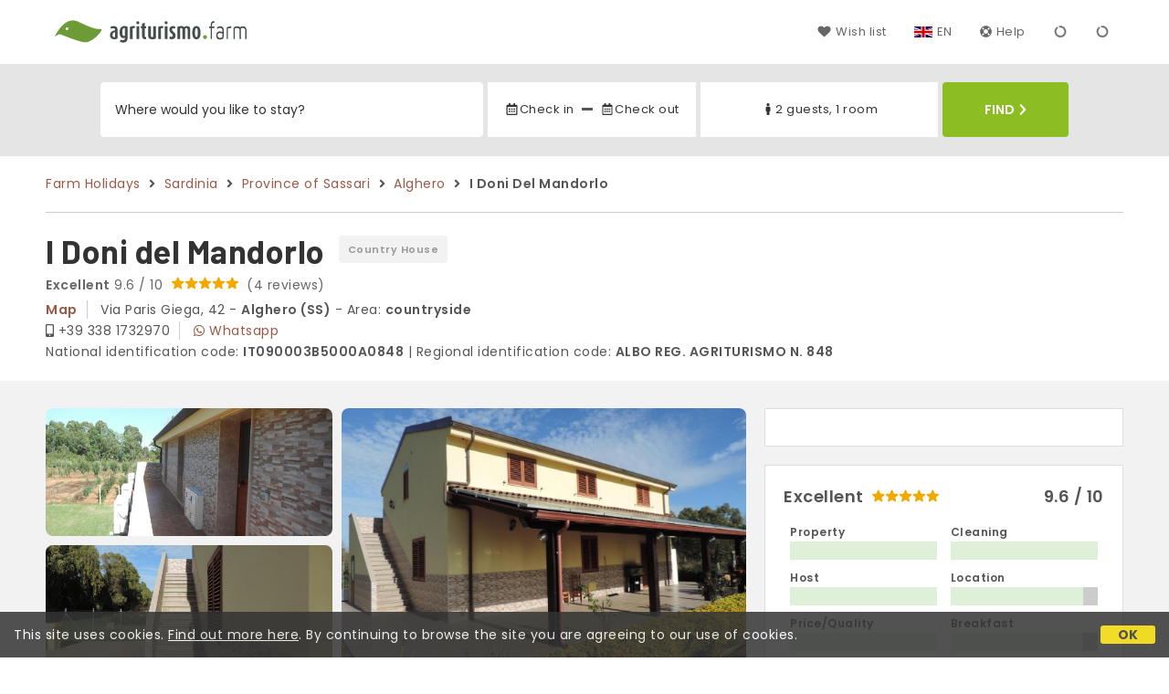

--- FILE ---
content_type: text/html;charset=UTF-8
request_url: https://www.agriturismo.farm/en/farm-holidays/sardinia/i-doni-del-mandorlo-alghero/52371
body_size: 95275
content:


<!doctype html>
<html lang="en"><!-- InstanceBegin template="/Templates/generica-desktop.dwt.cfm" codeOutsideHTMLIsLocked="false" -->

<head>
    <meta charset="windows-1252">
    <meta name="viewport" content="width=device-width, initial-scale=1.0">
    <!-- InstanceBeginEditable name="doctitle" -->
    <title> I Doni Del Mandorlo, Alghero (updated prices for 2025)</title>
    <!-- InstanceEndEditable -->
    
	
    <link rel="alternate" hreflang="it" href="https://www.agriturismo.farm/it/agriturismo/sardegna/i-doni-del-mandorlo-alghero/52371">
    <link rel="alternate" hreflang="en" href="https://www.agriturismo.farm/en/farm-holidays/sardinia/i-doni-del-mandorlo-alghero/52371">
	<link rel="alternate" hreflang="fr" href="https://www.agriturismo.farm/fr/agritourisme/sardaigne/i-doni-del-mandorlo-alghero/52371">
	<link rel="alternate" hreflang="de" href="https://www.agriturismo.farm/de/bauernhofe/sardinien/i-doni-del-mandorlo-alghero/52371">
	<link rel="alternate" hreflang="es" href="https://www.agriturismo.farm/es/agroturismo/cerdena/i-doni-del-mandorlo-alghero/52371">
    
    <link rel="canonical" href="https://www.agriturismo.farm/en/farm-holidays/sardinia/i-doni-del-mandorlo-alghero/52371"> 	

	


    
    
    <link rel="preconnect" href="https://d117yjdt0789wg.cloudfront.net">
    <link rel="preconnect" href="https://fonts.googleapis.com">
    <link rel="preconnect" href="https://www.googletagmanager.com">
    <link rel="preconnect" href="https://connect.facebook.net">

    
    <script>
		
		var jsClass = document.getElementsByTagName('html')[0].className;
		if (jsClass == "") { 
			jsClass = "js"; 
		} else {
			jsClass += " js"; 
		}
		document.getElementsByTagName('html')[0].className = jsClass;
	</script>

    
    <script defer src="https://d117yjdt0789wg.cloudfront.net/CDN2/font-awesome/v5.0.7/js/fontawesome-all.min.js"></script>




    
	
    
            <link href="https://d117yjdt0789wg.cloudfront.net/CDN/grunt/base-desktop.min.css?rfh=bb32929" rel="stylesheet" type="text/css">
        




        
    
	
    <link href="https://d117yjdt0789wg.cloudfront.net/CDN2/global/style.global-v2-override-agit.min.css?rfh=bb32929" rel="stylesheet" type="text/css">


    


    

	<script>
        
        var varlinguaConfig = {
            lingua : "en",
            provenienza : "agit"
        };
    </script>
    
	<script>
        
        var vldConfig = {
            lingua : "en"
        };
    </script>
    
	
    
    
    

    <script>
        
        
        var lgnConfig = {
            idsito : "agit",
            lingua : "en",
            locale : "en_US",
			classeColoreButton : "btn-verde-chiaro",
            initEmail : "",
            cookiePolicyOk : false,
            urlRedirect : "/",
            urlRegister : "/en/register/user",
            linkArGestore : true,				
            fbAppId : "917937991700404",
            appleLoginEnabled : true,
            appleClientId : 'it.studioscivoletto.agit-js',
			appleRedirectURI : "https://www.agriturismo.farm/login",
			appleNonce : "5E643B29-BFAF-6AFB-582668D1EDFFFE21",
			googleLoginEnabled : true,
            googleClientId : '987123741186-0vreoeemjjff8fapl2t2n2e7521glmij.apps.googleusercontent.com'
        };
    </script>    
    
    <script>
		var dpConf = {
			lingua : "en"
		};
	</script>

    
        	<script src="https://d117yjdt0789wg.cloudfront.net/CDN/grunt/base-desktop.min.js?rfh=bb32929"></script>
        
    <script src="https://d117yjdt0789wg.cloudfront.net/CDN/jquery-ui-1.12.1.custom/i18n/datepicker-en-GB.min.js"></script>
    

	
	
		<script>
            $(document).ready(function(){
                cookiePolicy_barra();
            });
        </script>
    

        
        
        

        <script>
            
            
                var utConfig = {
                    lingua : "en",
                    applicationEnvironment : "production",
                    isHttps : true,
                    isMobile : false
                };
            
            
            
            var rrpConfig = {
                
                    
                    idStruttura : 52371,
                    tipoStruttura : "bbit",
                
                
                tipoRrp : "pagina",
                provenienza : "agit",
                isFromApp : false,
                cookieId : "agit321330767453347133en", 
                arGestore : 0, 
                arPm : 0, 
                utmSource : "",
                utmRoomId : 0,
                utmRateId : "",
                refId : "",
                
                
                
                    
                    hasUserLogin : true, 
                    
                    initCerca : {
                        safeCheckIn : "", 
                        safeCheckOut : "", 
                        camere : 1,
                        adulti : 2,
                        bambini : 0,
                        etaBambini : "",
                        animali : 0,
                        numeroPersone : 2,
                        numeroNotti : 1
                    },
                    
                    initFormRichiesta : {
                        autoStart : false,
                        isModal : true
                    },
                
                    initFormCamere : {
                        autoStart : true,
                        isModal : false,
                        fixScrollType : "sidebar",
                        urlAction : "/en/booking/farm-holidays/sardinia/i-doni-del-mandorlo-alghero/52371",
                        testMode : 0,
                        highlightRoom : 0,
                        categoryOptions : "none",
                        arrayInitUnitaCamere : [] 
                    },
                
            };

        </script>

        
        
        

        
                <script src="https://d117yjdt0789wg.cloudfront.net/CDN/grunt/cdn3-utility.min.js?rfh=bb32929"></script>
            
                <script src="https://d117yjdt0789wg.cloudfront.net/CDN/grunt/cdn3-utility-country-info.min.js?rfh=bb32929"></script>
            
            <link href="https://d117yjdt0789wg.cloudfront.net/CDN/grunt/rrp4.min.css?rfh=bb32929" rel="stylesheet" type="text/css">
            <script src="https://d117yjdt0789wg.cloudfront.net/CDN/grunt/rrp4-language-en.min.js?rfh=bb32929"></script>
            <script src="https://d117yjdt0789wg.cloudfront.net/CDN/grunt/rrp4-general.min.js?rfh=bb32929"></script>
            
                
                <link rel="stylesheet" type="text/css" href="https://d117yjdt0789wg.cloudfront.net/CDN/grunt/rrp4-override-agit.min.css?rfh=bb32929">
                
            
            <link rel="stylesheet" href="https://d117yjdt0789wg.cloudfront.net/CDN/jquery.fancybox_v3/jquery.fancybox.min.css?rfh=bb32929" type="text/css" media="screen">
            <script type="text/javascript" src="https://d117yjdt0789wg.cloudfront.net/CDN/jquery.fancybox_v3/jquery.fancybox.min.js?rfh=bb32929"></script>
            <script type="text/javascript">
                
                function initFancyboxCaption() {
                    
                    $(".ssw-ext-slideshow-container > a, .ssw-masonry-item > a.ssw-ext-slideshow-link, .slfoto-ext-slideshow-container > a, .slfoto-masonry-item > a.slfoto-ext-slideshow-link, .rrp-camere-categoria-foto > a, a.js-foto-colazione-link, .rrp-foto-struttura-wl > a").fancybox({
                        caption : function(instance, item) {
                            if (typeof $(this).data('extcaption') !== 'undefined') {
                                return $(this).data('extcaption');
                            } else {
                                return "";
                            }
                        }
                    });
                }
                // ready DOM
                $(document).ready(function() {
                    
                    
                    $(document).on("click", ".rrp-camere-categoria-ico a, a.js-rrp-apri-foto-struttura-wl", function(){
                        
                        $("a[data-fancybox=" + $(this).data('idgruppo') + "]").first().trigger("click");
                        return false;
                    });

                    
                    initFancyboxCaption();

                });
            </script>
        

            
            <script src="https://d117yjdt0789wg.cloudfront.net/CDN2/jquery.center-image-box/CIB.min.js?rfh=bb32929"></script>
                
            
            <script>
                var sswConfig = {
                    arrayListaSlideshow : [{"idDiv":"slideshow_bbit52371","foto":[{"urlThumb":"https://dhqbz5vfue3y3.cloudfront.net/fotobbit/52371/4/z_20240312_023202685_7844175.jpg?rfh=1&amp;size=md","urlThumbXs":"https://dhqbz5vfue3y3.cloudfront.net/fotobbit/52371/4/z_20240312_023202685_7844175.jpg?rfh=1&amp;size=xs","sitowebEsterno":"","width":1200,"id":52371,"height":900,"idcategoria":4,"descrizione":"","url":"https://dhqbz5vfue3y3.cloudfront.net/fotobbit/52371/4/z_20240312_023202685_7844175.jpg?rfh=1","nomefile":"z_20240312_023202685_7844175.jpg"},{"urlThumb":"https://dhqbz5vfue3y3.cloudfront.net/fotobbit/52371/4/z_20240312_023202227_6214137.jpg?rfh=1&amp;size=md","urlThumbXs":"https://dhqbz5vfue3y3.cloudfront.net/fotobbit/52371/4/z_20240312_023202227_6214137.jpg?rfh=1&amp;size=xs","sitowebEsterno":"","width":1200,"id":52371,"height":900,"idcategoria":4,"descrizione":"","url":"https://dhqbz5vfue3y3.cloudfront.net/fotobbit/52371/4/z_20240312_023202227_6214137.jpg?rfh=1","nomefile":"z_20240312_023202227_6214137.jpg"},{"urlThumb":"https://dhqbz5vfue3y3.cloudfront.net/fotobbit/52371/4/z_20240312_023202233_4273390.jpg?rfh=1&amp;size=md","urlThumbXs":"https://dhqbz5vfue3y3.cloudfront.net/fotobbit/52371/4/z_20240312_023202233_4273390.jpg?rfh=1&amp;size=xs","sitowebEsterno":"","width":1200,"id":52371,"height":900,"idcategoria":4,"descrizione":"","url":"https://dhqbz5vfue3y3.cloudfront.net/fotobbit/52371/4/z_20240312_023202233_4273390.jpg?rfh=1","nomefile":"z_20240312_023202233_4273390.jpg"},{"urlThumb":"https://dhqbz5vfue3y3.cloudfront.net/fotobbit/52371/4/z_20240312_023202260_1272697.jpg?rfh=1&amp;size=md","urlThumbXs":"https://dhqbz5vfue3y3.cloudfront.net/fotobbit/52371/4/z_20240312_023202260_1272697.jpg?rfh=1&amp;size=xs","sitowebEsterno":"","width":1200,"id":52371,"height":799,"idcategoria":4,"descrizione":"","url":"https://dhqbz5vfue3y3.cloudfront.net/fotobbit/52371/4/z_20240312_023202260_1272697.jpg?rfh=1","nomefile":"z_20240312_023202260_1272697.jpg"},{"urlThumb":"https://dhqbz5vfue3y3.cloudfront.net/fotobbit/52371/4/z_20240312_023202260_2367056.jpg?rfh=1&amp;size=md","urlThumbXs":"https://dhqbz5vfue3y3.cloudfront.net/fotobbit/52371/4/z_20240312_023202260_2367056.jpg?rfh=1&amp;size=xs","sitowebEsterno":"","width":1200,"id":52371,"height":799,"idcategoria":4,"descrizione":"","url":"https://dhqbz5vfue3y3.cloudfront.net/fotobbit/52371/4/z_20240312_023202260_2367056.jpg?rfh=1","nomefile":"z_20240312_023202260_2367056.jpg"},{"urlThumb":"https://dhqbz5vfue3y3.cloudfront.net/fotobbit/52371/4/z_20240312_023202532_2498720.jpg?rfh=1&amp;size=md","urlThumbXs":"https://dhqbz5vfue3y3.cloudfront.net/fotobbit/52371/4/z_20240312_023202532_2498720.jpg?rfh=1&amp;size=xs","sitowebEsterno":"","width":1200,"id":52371,"height":799,"idcategoria":4,"descrizione":"","url":"https://dhqbz5vfue3y3.cloudfront.net/fotobbit/52371/4/z_20240312_023202532_2498720.jpg?rfh=1","nomefile":"z_20240312_023202532_2498720.jpg"},{"urlThumb":"https://dhqbz5vfue3y3.cloudfront.net/fotobbit/52371/4/z_20240312_023201912_7563412.jpg?rfh=1&amp;size=md","urlThumbXs":"https://dhqbz5vfue3y3.cloudfront.net/fotobbit/52371/4/z_20240312_023201912_7563412.jpg?rfh=1&amp;size=xs","sitowebEsterno":"","width":1200,"id":52371,"height":900,"idcategoria":4,"descrizione":"","url":"https://dhqbz5vfue3y3.cloudfront.net/fotobbit/52371/4/z_20240312_023201912_7563412.jpg?rfh=1","nomefile":"z_20240312_023201912_7563412.jpg"},{"urlThumb":"https://dhqbz5vfue3y3.cloudfront.net/fotobbit/52371/4/z_20240312_023202713_6734784.jpg?rfh=1&amp;size=md","urlThumbXs":"https://dhqbz5vfue3y3.cloudfront.net/fotobbit/52371/4/z_20240312_023202713_6734784.jpg?rfh=1&amp;size=xs","sitowebEsterno":"","width":1200,"id":52371,"height":799,"idcategoria":4,"descrizione":"","url":"https://dhqbz5vfue3y3.cloudfront.net/fotobbit/52371/4/z_20240312_023202713_6734784.jpg?rfh=1","nomefile":"z_20240312_023202713_6734784.jpg"},{"urlThumb":"https://dhqbz5vfue3y3.cloudfront.net/fotobbit/52371/4/z_20240312_023202717_4637197.jpg?rfh=1&amp;size=md","urlThumbXs":"https://dhqbz5vfue3y3.cloudfront.net/fotobbit/52371/4/z_20240312_023202717_4637197.jpg?rfh=1&amp;size=xs","sitowebEsterno":"","width":1200,"id":52371,"height":799,"idcategoria":4,"descrizione":"","url":"https://dhqbz5vfue3y3.cloudfront.net/fotobbit/52371/4/z_20240312_023202717_4637197.jpg?rfh=1","nomefile":"z_20240312_023202717_4637197.jpg"},{"urlThumb":"https://dhqbz5vfue3y3.cloudfront.net/fotobbit/52371/4/z_20240312_023202725_4920357.jpg?rfh=1&amp;size=md","urlThumbXs":"https://dhqbz5vfue3y3.cloudfront.net/fotobbit/52371/4/z_20240312_023202725_4920357.jpg?rfh=1&amp;size=xs","sitowebEsterno":"","width":1200,"id":52371,"height":799,"idcategoria":4,"descrizione":"","url":"https://dhqbz5vfue3y3.cloudfront.net/fotobbit/52371/4/z_20240312_023202725_4920357.jpg?rfh=1","nomefile":"z_20240312_023202725_4920357.jpg"},{"urlThumb":"https://dhqbz5vfue3y3.cloudfront.net/fotobbit/52371/4/z_20240312_023202786_7428757.jpg?rfh=1&amp;size=md","urlThumbXs":"https://dhqbz5vfue3y3.cloudfront.net/fotobbit/52371/4/z_20240312_023202786_7428757.jpg?rfh=1&amp;size=xs","sitowebEsterno":"","width":1200,"id":52371,"height":799,"idcategoria":4,"descrizione":"","url":"https://dhqbz5vfue3y3.cloudfront.net/fotobbit/52371/4/z_20240312_023202786_7428757.jpg?rfh=1","nomefile":"z_20240312_023202786_7428757.jpg"},{"urlThumb":"https://dhqbz5vfue3y3.cloudfront.net/fotobbit/52371/4/z_20240312_023202814_1062568.jpg?rfh=1&amp;size=md","urlThumbXs":"https://dhqbz5vfue3y3.cloudfront.net/fotobbit/52371/4/z_20240312_023202814_1062568.jpg?rfh=1&amp;size=xs","sitowebEsterno":"","width":1200,"id":52371,"height":900,"idcategoria":4,"descrizione":"","url":"https://dhqbz5vfue3y3.cloudfront.net/fotobbit/52371/4/z_20240312_023202814_1062568.jpg?rfh=1","nomefile":"z_20240312_023202814_1062568.jpg"},{"urlThumb":"https://dhqbz5vfue3y3.cloudfront.net/fotobbit/52371/4/z_20240312_023202842_1725140.jpg?rfh=1&amp;size=md","urlThumbXs":"https://dhqbz5vfue3y3.cloudfront.net/fotobbit/52371/4/z_20240312_023202842_1725140.jpg?rfh=1&amp;size=xs","sitowebEsterno":"","width":1200,"id":52371,"height":799,"idcategoria":4,"descrizione":"","url":"https://dhqbz5vfue3y3.cloudfront.net/fotobbit/52371/4/z_20240312_023202842_1725140.jpg?rfh=1","nomefile":"z_20240312_023202842_1725140.jpg"},{"urlThumb":"https://dhqbz5vfue3y3.cloudfront.net/fotobbit/52371/4/z_20240312_023202916_0114415.jpg?rfh=1&amp;size=md","urlThumbXs":"https://dhqbz5vfue3y3.cloudfront.net/fotobbit/52371/4/z_20240312_023202916_0114415.jpg?rfh=1&amp;size=xs","sitowebEsterno":"","width":1200,"id":52371,"height":799,"idcategoria":4,"descrizione":"","url":"https://dhqbz5vfue3y3.cloudfront.net/fotobbit/52371/4/z_20240312_023202916_0114415.jpg?rfh=1","nomefile":"z_20240312_023202916_0114415.jpg"},{"urlThumb":"https://dhqbz5vfue3y3.cloudfront.net/fotobbit/52371/4/z_20240312_023202988_9277611.jpg?rfh=1&amp;size=md","urlThumbXs":"https://dhqbz5vfue3y3.cloudfront.net/fotobbit/52371/4/z_20240312_023202988_9277611.jpg?rfh=1&amp;size=xs","sitowebEsterno":"","width":1200,"id":52371,"height":799,"idcategoria":4,"descrizione":"","url":"https://dhqbz5vfue3y3.cloudfront.net/fotobbit/52371/4/z_20240312_023202988_9277611.jpg?rfh=1","nomefile":"z_20240312_023202988_9277611.jpg"},{"urlThumb":"https://dhqbz5vfue3y3.cloudfront.net/fotobbit/52371/4/z_20240312_023203134_9707346.jpg?rfh=1&amp;size=md","urlThumbXs":"https://dhqbz5vfue3y3.cloudfront.net/fotobbit/52371/4/z_20240312_023203134_9707346.jpg?rfh=1&amp;size=xs","sitowebEsterno":"","width":1200,"id":52371,"height":799,"idcategoria":4,"descrizione":"","url":"https://dhqbz5vfue3y3.cloudfront.net/fotobbit/52371/4/z_20240312_023203134_9707346.jpg?rfh=1","nomefile":"z_20240312_023203134_9707346.jpg"},{"urlThumb":"https://dhqbz5vfue3y3.cloudfront.net/fotobbit/52371/4/z_20240312_023203183_2898340.jpg?rfh=1&amp;size=md","urlThumbXs":"https://dhqbz5vfue3y3.cloudfront.net/fotobbit/52371/4/z_20240312_023203183_2898340.jpg?rfh=1&amp;size=xs","sitowebEsterno":"","width":1200,"id":52371,"height":799,"idcategoria":4,"descrizione":"","url":"https://dhqbz5vfue3y3.cloudfront.net/fotobbit/52371/4/z_20240312_023203183_2898340.jpg?rfh=1","nomefile":"z_20240312_023203183_2898340.jpg"},{"urlThumb":"https://dhqbz5vfue3y3.cloudfront.net/fotobbit/52371/4/z_20240312_023203228_5332805.jpg?rfh=1&amp;size=md","urlThumbXs":"https://dhqbz5vfue3y3.cloudfront.net/fotobbit/52371/4/z_20240312_023203228_5332805.jpg?rfh=1&amp;size=xs","sitowebEsterno":"","width":1200,"id":52371,"height":799,"idcategoria":4,"descrizione":"","url":"https://dhqbz5vfue3y3.cloudfront.net/fotobbit/52371/4/z_20240312_023203228_5332805.jpg?rfh=1","nomefile":"z_20240312_023203228_5332805.jpg"},{"urlThumb":"https://dhqbz5vfue3y3.cloudfront.net/fotobbit/52371/4/z_20240312_023203286_7688302.jpg?rfh=1&amp;size=md","urlThumbXs":"https://dhqbz5vfue3y3.cloudfront.net/fotobbit/52371/4/z_20240312_023203286_7688302.jpg?rfh=1&amp;size=xs","sitowebEsterno":"","width":1200,"id":52371,"height":799,"idcategoria":4,"descrizione":"","url":"https://dhqbz5vfue3y3.cloudfront.net/fotobbit/52371/4/z_20240312_023203286_7688302.jpg?rfh=1","nomefile":"z_20240312_023203286_7688302.jpg"},{"urlThumb":"https://dhqbz5vfue3y3.cloudfront.net/fotobbit/52371/4/z_20240312_02320339_5746454.jpg?rfh=1&amp;size=md","urlThumbXs":"https://dhqbz5vfue3y3.cloudfront.net/fotobbit/52371/4/z_20240312_02320339_5746454.jpg?rfh=1&amp;size=xs","sitowebEsterno":"","width":1200,"id":52371,"height":900,"idcategoria":4,"descrizione":"","url":"https://dhqbz5vfue3y3.cloudfront.net/fotobbit/52371/4/z_20240312_02320339_5746454.jpg?rfh=1","nomefile":"z_20240312_02320339_5746454.jpg"},{"urlThumb":"https://dhqbz5vfue3y3.cloudfront.net/fotobbit/52371/4/z_20240312_023203423_5245307.jpg?rfh=1&amp;size=md","urlThumbXs":"https://dhqbz5vfue3y3.cloudfront.net/fotobbit/52371/4/z_20240312_023203423_5245307.jpg?rfh=1&amp;size=xs","sitowebEsterno":"","width":900,"id":52371,"height":1200,"idcategoria":4,"descrizione":"","url":"https://dhqbz5vfue3y3.cloudfront.net/fotobbit/52371/4/z_20240312_023203423_5245307.jpg?rfh=1","nomefile":"z_20240312_023203423_5245307.jpg"},{"urlThumb":"https://dhqbz5vfue3y3.cloudfront.net/fotobbit/52371/4/z_20240312_023203428_1659047.jpg?rfh=1&amp;size=md","urlThumbXs":"https://dhqbz5vfue3y3.cloudfront.net/fotobbit/52371/4/z_20240312_023203428_1659047.jpg?rfh=1&amp;size=xs","sitowebEsterno":"","width":900,"id":52371,"height":1200,"idcategoria":4,"descrizione":"","url":"https://dhqbz5vfue3y3.cloudfront.net/fotobbit/52371/4/z_20240312_023203428_1659047.jpg?rfh=1","nomefile":"z_20240312_023203428_1659047.jpg"},{"urlThumb":"https://dhqbz5vfue3y3.cloudfront.net/fotobbit/52371/4/z_20240312_02320388_4949897.jpg?rfh=1&amp;size=md","urlThumbXs":"https://dhqbz5vfue3y3.cloudfront.net/fotobbit/52371/4/z_20240312_02320388_4949897.jpg?rfh=1&amp;size=xs","sitowebEsterno":"","width":1200,"id":52371,"height":900,"idcategoria":4,"descrizione":"","url":"https://dhqbz5vfue3y3.cloudfront.net/fotobbit/52371/4/z_20240312_02320388_4949897.jpg?rfh=1","nomefile":"z_20240312_02320388_4949897.jpg"}]}],
                    lingua : "en",
                    fontAwesomeVersion : 5
                };
            </script>

            
            <script src="https://d117yjdt0789wg.cloudfront.net/CDN/masonry/masonry.pkgd.min.js?rfh=bb32929"></script>
            
            <script src="https://d117yjdt0789wg.cloudfront.net/CDN2/jquery.slideshow/slideshow_v4.min.js?rfh=bb32929"></script>
            <link rel="stylesheet" href="https://d117yjdt0789wg.cloudfront.net/CDN2/jquery.slideshow/slideshow_v4.min.css?rfh=bb32929" type="text/css">

            

                    
                    <script>
                        $(document).ready(function(){	
                            sswInit({
                                crop : false,
                                navigation : "thumb-anim",
                                showCounter : true
                            });
                        });
                    </script>    
                    
                

			
			<script src="https://d117yjdt0789wg.cloudfront.net/CDN2/jquery.schede/schede_v2.min.js?rfh=bb32929"></script>
	        <link type="text/css" rel="stylesheet" href="https://d117yjdt0789wg.cloudfront.net/CDN2/jquery.schede/schede_v2.min.css?rfh=bb32929">
            
			
            
                <link href="https://d117yjdt0789wg.cloudfront.net/CDN/jquery.testo_espandibile/testo_espandibile.min.css" rel="stylesheet">
                <script src="https://d117yjdt0789wg.cloudfront.net/CDN/jquery.testo_espandibile/testo_espandibile.min.js"></script>
            
                <!-- Global site tag (gtag.js) - Google Analytics -->
                <script async src="https://www.googletagmanager.com/gtag/js?id=G-R3CH0471YX"></script>
                <script>
                    window.dataLayer = window.dataLayer || [];
                    function gtag(){dataLayer.push(arguments);}
                    gtag('js', new Date());
                    
                    
                    gtag('config', 'G-R3CH0471YX');
                    
                    
                        
                        gtag('config', 'AW-1071428987');
                    

                </script>
            
	
    <link rel="shortcut icon" href="https://www.agriturismo.farm/favicon.ico">
    <!-- InstanceBeginEditable name="head" -->
    
<script type="application/ld+json">{"@context":"http://schema.org","@type":"LodgingBusiness","name":"I Doni del Mandorlo","url":"https://www.agriturismo.farm/en/farm-holidays/sardinia/i-doni-del-mandorlo-alghero/52371","image":["https://dhqbz5vfue3y3.cloudfront.net/fotobbit/52371/4/z_20240312_023202685_7844175.jpg?rfh=1","https://dhqbz5vfue3y3.cloudfront.net/fotobbit/52371/4/z_20240312_023202227_6214137.jpg?rfh=1","https://dhqbz5vfue3y3.cloudfront.net/fotobbit/52371/4/z_20240312_023202233_4273390.jpg?rfh=1","https://dhqbz5vfue3y3.cloudfront.net/fotobbit/52371/4/z_20240312_023202260_1272697.jpg?rfh=1","https://dhqbz5vfue3y3.cloudfront.net/fotobbit/52371/4/z_20240312_023202260_2367056.jpg?rfh=1","https://dhqbz5vfue3y3.cloudfront.net/fotobbit/52371/4/z_20240312_023202532_2498720.jpg?rfh=1","https://dhqbz5vfue3y3.cloudfront.net/fotobbit/52371/4/z_20240312_023201912_7563412.jpg?rfh=1","https://dhqbz5vfue3y3.cloudfront.net/fotobbit/52371/4/z_20240312_023202713_6734784.jpg?rfh=1","https://dhqbz5vfue3y3.cloudfront.net/fotobbit/52371/4/z_20240312_023202717_4637197.jpg?rfh=1","https://dhqbz5vfue3y3.cloudfront.net/fotobbit/52371/4/z_20240312_023202725_4920357.jpg?rfh=1","https://dhqbz5vfue3y3.cloudfront.net/fotobbit/52371/4/z_20240312_023202786_7428757.jpg?rfh=1","https://dhqbz5vfue3y3.cloudfront.net/fotobbit/52371/4/z_20240312_023202814_1062568.jpg?rfh=1","https://dhqbz5vfue3y3.cloudfront.net/fotobbit/52371/4/z_20240312_023202842_1725140.jpg?rfh=1","https://dhqbz5vfue3y3.cloudfront.net/fotobbit/52371/4/z_20240312_023202916_0114415.jpg?rfh=1","https://dhqbz5vfue3y3.cloudfront.net/fotobbit/52371/4/z_20240312_023202988_9277611.jpg?rfh=1","https://dhqbz5vfue3y3.cloudfront.net/fotobbit/52371/4/z_20240312_023203134_9707346.jpg?rfh=1","https://dhqbz5vfue3y3.cloudfront.net/fotobbit/52371/4/z_20240312_023203183_2898340.jpg?rfh=1","https://dhqbz5vfue3y3.cloudfront.net/fotobbit/52371/4/z_20240312_023203228_5332805.jpg?rfh=1","https://dhqbz5vfue3y3.cloudfront.net/fotobbit/52371/4/z_20240312_023203286_7688302.jpg?rfh=1","https://dhqbz5vfue3y3.cloudfront.net/fotobbit/52371/4/z_20240312_02320339_5746454.jpg?rfh=1","https://dhqbz5vfue3y3.cloudfront.net/fotobbit/52371/4/z_20240312_023203423_5245307.jpg?rfh=1","https://dhqbz5vfue3y3.cloudfront.net/fotobbit/52371/4/z_20240312_023203428_1659047.jpg?rfh=1","https://dhqbz5vfue3y3.cloudfront.net/fotobbit/52371/4/z_20240312_02320388_4949897.jpg?rfh=1"],"description":"Nestled among the countryside surrounding Alghero, just a few kilometers from the most beautiful beaches in northwestern Sardinia, I Doni del Mandorlo offers a genuine and relaxing experience, where time seems to move at a gentler pace. The aroma of freshly picked fruits, homemade jams, and traditio...","aggregateRating":{"@type":"AggregateRating","reviewCount":4,"ratingValue":9.6,"bestRating":10},"address":{"@type":"PostalAddress","addressLocality":"Via Paris Giega, 42","postalCode":"07041","streetAddress":"Via Paris Giega, 42, 07041 Alghero, Italy","addressRegion":"Sardinia","addressCountry":"IT"},"telephone":"+393381732970","geo":{"@type":"GeoCoordinates","latitude":"40.6247182851141560","longitude":"8.3164958071975814"}}</script>

<script type="application/ld+json">{"@context":"https://schema.org","itemListElement":[{"position":1,"item":"https://www.agriturismo.farm/en","@type":"ListItem","name":"Farm Holidays"},{"position":2,"item":"https://www.agriturismo.farm/en/region/sardinia","@type":"ListItem","name":"Sardinia"},{"position":3,"item":"https://www.agriturismo.farm/en/province/sassari","@type":"ListItem","name":"Province of Sassari"},{"position":4,"item":"https://www.agriturismo.farm/en/alghero","@type":"ListItem","name":"Alghero"},{"position":5,"@type":"ListItem","name":"I Doni del Mandorlo"}],"@type":"BreadcrumbList"}</script>

    <!-- InstanceEndEditable -->
</head>

<body>

    
		
        <div class="wrapper-base wrapper-lg">
            <div class="testata">
            
                
                <a href="/en/" class="testata-logo"> <img src="[data-uri]" alt="agriturismo.farm"></a>
            
                
                <ul class="testata-menu">
	                
						
                        <li>
                            <a href="/en/wishlist"><i class="fas fa-heart ico-margin-dx"></i>Wish list</a>
                        </li>
					
                    
                    <li class="lingua">
                        <a href="#barra-lingua" class="linkMosNasSMenu bn_en">EN</a>
                        
<div id="barra-lingua" class="smenu linkMosNasSMenu_target">

	<div class="smenu-freccina"></div>

	
    <a href="https://www.agriturismo.farm/it/agriturismo/sardegna/i-doni-del-mandorlo-alghero/52371" class="bn_it">Italiano</a> 

    
    <a href="https://www.agriturismo.farm/en/farm-holidays/sardinia/i-doni-del-mandorlo-alghero/52371" class="bn_en">English</a>
    
    
    <a href="https://www.agriturismo.farm/fr/agritourisme/sardaigne/i-doni-del-mandorlo-alghero/52371" class="bn_fr">Fran&ccedil;ais</a>
    
    
    <a href="https://www.agriturismo.farm/de/bauernhofe/sardinien/i-doni-del-mandorlo-alghero/52371" class="bn_de">Deutsch</a>
    
    
    <a href="https://www.agriturismo.farm/es/agroturismo/cerdena/i-doni-del-mandorlo-alghero/52371" class="bn_es smenu-ultimo">Espa&ntilde;ol</a>

</div>
 
                    </li>
                    
                    <li><a href="/en/faq"><i class="fas fa-life-ring ico-margin-dx"></i>Help</a> </li>
                    
                    <li><div class="lgn-box-login" data-boxtype="menutoponlylogin"><i class="fas fa-circle-notch fa-spin fa-fw"></i></div></li>
                    <li class="lgn-hide-on-login-block"><div class="lgn-box-login" data-boxtype="linkregister"><i class="fas fa-circle-notch fa-spin fa-fw"></i></div></li>
                    
                    
                </ul>
            
            </div>
        </div>
	
    
        <div class="fascia-base fascia-sm fascia-grigia-rilievo">
            <div class="wrapper-base wrapper-md">
                


<form autocomplete="off" action="/cerca.cfm" class="frm-cerca js-fc-form-cerca">
    
    <div class="frm-cerca-localita">
        
        <input name="q" type="text" class="input-base input-100 input-lg" data-historysearch="0" placeholder="Where would you like to stay?">
        
        <div class="js-fc-autocomplete-loading"></div>
    </div>

    
	<div class="frm-cerca-checkin-checkout">
    	
        
        <div class="frm-cerca-checkin-checkout-container">
        	
			
            <div class="frm-cerca-container-sx js-fc-datepicker-container-checkin">
				<a href="#" class="js-fc-datepicker-link-checkin js-dp-open-link" data-idinput="dpcheckincerca" data-idotherlink="dpcheckoutcercalink" id="dpcheckincercalink">...</a>
                
                <input class="js-dp-open" type="hidden" name="checkin" value=""
                	id="dpcheckincerca"
                    data-selectday="" 
                    data-showmonth=""
                    data-mindate="2025-12-05"
                    data-maxdate="2027-12-05"
                    data-dptype="checkin"
                    data-idotherinput="dpcheckoutcerca"
                    data-showrange="true"
                    data-fixedcheckout="true"
                    placeholder="Check-in"
                    >                
            </div>
			
			
            <div class="frm-cerca-container-center"><i class="fas fa-minus"></i></div>
			
			
            <div class="frm-cerca-container-dx js-fc-datepicker-container-checkout">
            	<a href="#" class="js-fc-datepicker-link-checkout js-dp-open-link" data-idinput="dpcheckoutcerca" data-idotherlink="dpcheckincercalink" id="dpcheckoutcercalink">...</a>
                
                <input class="js-dp-open" type="hidden" name="checkout" value=""
                	id="dpcheckoutcerca"
                    data-selectday="" 
                    data-showmonth=""
                    data-dptype="checkout"
                    data-idotherinput="dpcheckincerca"
                    placeholder="Check-out"
                    >
            </div>
            
            
	        <div class="frm-cerca-cancella-date js-fc-cancella-date"><a href="#"><i class="fas fa-times fa-fw"></i><span>cancels dates</span></a></div>

		</div>
        
    </div>
    
    
    <div class="frm-cerca-persone-camere">
    	<div class="frm-cerca-persone-camere-container js-fc-persone-camere-container">
        	<a href="#" class="js-fc-persone-camere-link">...</a>
            <div class="frm-cerca-freccia"><i class="fas fa-arrow-up"></i></div>
            <div class="frm-cerca-freccia-alt"><i class="fas fa-arrow-down"></i></div>
            
            <input type="hidden" name="numberpeople" value="2">
            <input type="hidden" name="numberrooms" value="1">
            <div class="box-scegli-persone-camere">
               
            </div>
		</div>
    </div>

    
    <input type="hidden" value="en" name="locale">

            
    

    
    <div class="frm-cerca-btn">
    	<button type="submit" name="Submit" class="btn-base btn-verde-chiaro btn-block btn-cerca-lg text-uppercase">
        	Find<i class="fas fa-chevron-right ico-margin-sx"></i>
		</button>
    </div>
    
    <div class="separatore"></div>
       
</form>

            </div>
        </div> 

    

    <!-- InstanceBeginEditable name="contenuto" -->

    <div class="wrapper-base wrapper-lg">
        <div class="briciole">
            <a href="/en">Farm Holidays</a>
        
            
                
                 <i class="fas fa-angle-right ico-margin-sx ico-margin-dx"></i> <a href="/en/region/sardinia">Sardinia</a>
                 <i class="fas fa-angle-right ico-margin-sx ico-margin-dx"></i> <a href="/en/province/sassari">Province of Sassari</a>
                 <i class="fas fa-angle-right ico-margin-sx ico-margin-dx"></i> <a href="/en/alghero">Alghero</a>
                
                 <i class="fas fa-angle-right ico-margin-sx ico-margin-dx"></i> <strong> I Doni Del Mandorlo</strong>
                
            
        </div>
	</div>

    
    <div class="fascia-base fascia-sm fascia-bianca">	
        <div class="wrapper-base wrapper-lg">
            
            
            <div class="colonna-base colonna-80">
        
		<div class="ss-titolo">
			
            <h1>
            I Doni del Mandorlo 
            </h1>
            
            <div class="ss-tipologia">Country House</div>    
            <div class="separatore"></div>
        </div>     
    
                    <div class="ss-media-recensioni">
                        <a href="/en/farm-holidays/sardinia/i-doni-del-mandorlo-alghero/52371#recensioni">
                            
                                <strong>Excellent</strong>
                            9.6  / 10 
                            <img src="/img/rec_stelle_5.svg" alt=""> (4 reviews)
                        </a>
                    </div>
                
            
                <div class="ss-contatti">
                    
                    
                    <div class="ss-mappa-link text-capitalize">
                        <strong>
                            
                            <a href="https://www.google.com/maps/search/?api=1&query=I+Doni+del+Mandorlo+Alghero" target="_blank">map</a>
                        </strong>
                    </div>
                    
                    
                    <div class="ss-indirizzo">Via Paris Giega, 42 - 
        
        <strong>Alghero (SS)</strong>
        
            - Area:
			<strong>
			countryside 
            </strong>
        </div>
                    
                </div>

                
                    <div class="ss-contatti row-space-top-xxxs">
                        
                        
                                    <div class="ss-tel-numero">       
                                        <i class="fas fa-mobile-alt ico-margin-dx"></i>+39 <span class="human-number" data-num="338 1732970267"></span>
                                    </div>
                                

                            <div class="ss-tel-numero">       
                                <a href="https://wa.me/393381732970?text=Messaggio%20a%20I%20Doni%20del%20Mandorlo%20%2D%20Alghero%20http%3A%2F%2Fbeb%2Eit%2Fp%2Ecfm%3Fs%3D14%2D52371%0D%0A" class="js-click-whatsapp" data-ip="200.225.162.171" data-idstruttura="52371" data-idregione="14" data-lingua="en" data-telnumero="" data-provenienza="pagina" target="_blank"><i class="fab fa-whatsapp ico-margin-dx"></i>Whatsapp</a>
                            </div>
                        
                    </div>

                
                    <div class="ss-contatti row-space-top-xxxs">
                        <div>
                            National identification code: <strong>IT090003B5000A0848</strong>                    
                            
                                    | 
                                Regional identification code: <strong>ALBO REG. AGRITURISMO N. 848</strong>                            
                            
                        </div>
                    </div>
                
            </div>
            <div class="colonna-base colonna-20">
                
                <div class="preferiti-action preferiti-action-scheda text-right text-uppercase" data-idstruttura="52371" data-idregione="14" data-lingua="en"></div>
            </div>
            <div class="separatore"></div>
		
        </div>
    </div>
    
    
    <div class="fascia-base fascia-md-lg fascia-grigia">	
        <div class="wrapper-base wrapper-lg">
        
            <div class="colonna-layout-pagina-sx">
                
                
                <div class="row-space-bottom-md">
                    <div id="slideshow_bbit52371"></div>
                </div>
                
                
                
        <div class="info-piace-perche row-space-bottom-lg">
            <div class="row-space-bottom-md">Guests in this venue liked:</div>
            
                <ul>
                
                    <li><i class="fas fa-check-circle fa-fw ico-margin-dx"></i>cheap</li>
                    
                
                    <li><i class="fas fa-check-circle fa-fw ico-margin-dx"></i>near the airport</li>
                    
                
                    <li><i class="fas fa-check-circle fa-fw ico-margin-dx"></i>abundant breakfast</li>
                    
                
                    <li><i class="fas fa-check-circle fa-fw ico-margin-dx"></i>charming property</li>
                    
                
                    <li><i class="fas fa-check-circle fa-fw ico-margin-dx"></i>spectacular view</li>
                    
                
                </ul>
                <div class="separatore"></div>
        </div>
    

                    
    <div class="schede-container">

        <div class="scheda-menu">
            <a href="#schedaCaratteristiche" class="scheda-link scheda-link-attiva">Features</a>
            <a href="#schedaCaratteristicheComplete" class="scheda-link">All Features</a>
        </div>            
        
        <div class="scheda-content scheda-content-attiva" id="schedaCaratteristiche">
            
        <div class="info-caratteristiche">
            <ul>
            	
                    <li><i class="fas fa-check-circle fa-fw ico-margin-dx"></i>Ideal for trekking</li>
                
                    <li><i class="fas fa-check-circle fa-fw ico-margin-dx"></i>Near cycle paths</li>
                
                    <li><i class="fas fa-check-circle fa-fw ico-margin-dx"></i>Sale of typical products</li>
                
                    <li><i class="fas fa-check-circle fa-fw ico-margin-dx"></i>Kitchenette</li>
                
                    <li><i class="fas fa-check-circle fa-fw ico-margin-dx"></i>Pets Allowed</li>
                
                    <li><i class="fas fa-check-circle fa-fw ico-margin-dx"></i>Air Conditioning</li>
                
                    <li><i class="fas fa-check-circle fa-fw ico-margin-dx"></i>Parking</li>
                
                    <li><i class="fas fa-check-circle fa-fw ico-margin-dx"></i>Garden</li>
                
                    <li><i class="fas fa-check-circle fa-fw ico-margin-dx"></i>TV</li>
                
                    <li><i class="fas fa-check-circle fa-fw ico-margin-dx"></i>Free Wifi</li>
                
                    <li><i class="fas fa-check-circle fa-fw ico-margin-dx"></i>Hair dryer  </li>
                
                    <li><i class="fas fa-check-circle fa-fw ico-margin-dx"></i>Heating</li>
                              
                          
                
            </ul>
            <div class="separatore"></div>
            <div class="info-caratteristiche-dichiarate">Declared by the Innkeeper</div>    
		</div>
    
        </div>

        <div class="scheda-content" id="schedaCaratteristicheComplete">
            
<p><strong>Various information</strong></p>
<ul>
    
        <li><span class="testo_evidenziato">Pets allowed</span> (Piccola taglia)</li>
    
    	<li>Rooms with air conditioning</li>
    
    	<li>Parking</li>
    
</ul>

<p><strong>House features</strong></p>
<ul>
    
    	<li>Recently restored house</li>
    
    	<li>Panoramic location</li>
    
    	<li>Insured house</li>
    
</ul>

<p><strong>Air conditioning and heating systems of the house</strong></p>
<ul>
	
    	<li>Certified systems</li>
    
    	<li>Heating systems</li>
    
    	<li>Air conditioning</li>
    
    	<li>Double glazing or solar panels</li>
    
</ul>

<p><strong>Electric system</strong></p>
<ul>
	
    	<li>Certified systems</li>
    
    	<li>Photovoltaic or other forms of renewable energy</li>
    
</ul>

<p><strong>Services of the house</strong></p>
<ul>
	
    	<li>Garden</li>
    
    	<li>Kitchenette</li>
    
    	<li>Garage / parking</li>
    
</ul>

<p><strong>Location and surroundings</strong></p>
<ul>
    
    	<li>Near (within 10 mins) pubblic transports</li>
    
    	<li>Near (within 45 mins) train station / airport / port</li>
    
</ul>

<p><strong>Number of rooms</strong></p>
<ul>
	
    	<li>Total number of rooms: 3</li>
    
    	<li>Number of rooms with own bathroom inside the room (ensuite): 3</li>
    
</ul>

    <p><strong>Size of rooms</strong></p>
    <ul>
        
            <li>Over 30 sqm</li>
        
    </ul>

<p><strong>Bathroom facilities</strong></p>
<ul>
	
    	<li>Bathrooms restored in the last 5 years</li>
    
    	<li>Hair dryer</li>
    
</ul>

<p><strong>Room facilities</strong></p>
<ul>
	
    	<li>Children bed</li>
    
    	<li>TV</li>
    
    	<li>Mirror or luggage case</li>
    
    	<li>Fridge</li>
    
    	<li>Internet connection or telephone</li>
    
</ul>

<p><strong>Furnishing</strong></p>
<ul>
	
    	<li>Terrace / balcony</li>
    
    	<li>Desk / table and chairs</li>
    
</ul>

    <p><strong>Cleaning services</strong></p>
    <ul>
    	
        	<li>Weekly</li>
        
    </ul>

    <p><strong>Holiday themes - the place</strong></p>        
    <ul>
        
        	<li>Sea</li>
        
    </ul>

    <p><strong>Holiday themes - town size</strong></p>   
    <ul>
        
        	<li>Town - between 25.000 and 100.000 in.</li>
        
    </ul>

<p><strong>Holiday themes - area features</strong></p>
<ul>
	
    	<li>Arts or archeologic area</li>
    
    	<li>Cultural events and arts exhibitions</li>
    
    	<li>Wine and food attractions area</li>
    
    	<li>Local crafts</li>
    
    	<li>Located in country side or nature reserves</li>
    
    	<li>Gardens and landscapes</li>
    
</ul>

<p><strong>Holiday themes - house features</strong></p>        
<ul>
	
    	<li>Garden</li>
    
</ul>
                            
        </div>

    </div>

	
    
        <div class="schede-container">
            
            <div class="scheda-menu">
                
                    <a href="#schedaDescrizione" class="scheda-link scheda-link-attiva">Description</a>
                
            </div>            
            
            
                <div class="scheda-content scheda-content-attiva" id="schedaDescrizione">
                    
                    
                
                <div class="txtExpandibile_box txtExpandibile_descrizione" data-numerorighe="8" data-paddingtoplink="10" data-comportamento="mosnas" data-testolink="show more" data-testolinknas="show less" data-bgcolor="ffffff">
                    Nestled among the countryside surrounding Alghero, just a few kilometers from the most beautiful beaches in northwestern Sardinia, I Doni del Mandorlo offers a genuine and relaxing experience, where time seems to move at a gentler pace. The aroma of freshly picked fruits, homemade jams, and traditional baked goods welcomes each guest from the morning, guiding them toward a stay focused on simplicity and well-being.<br><br>The property features three spacious and bright rooms, each with a private bathroom and Sardinian-style details, along with three independent apartments of 35 square meters, perfect for those who wish to enjoy their vacation with independence. Each apartment is equipped with a kitchen, bathroom, bedroom, air conditioning, and window screens. All spaces overlook the farm's orchard, providing a refreshing view immersed in greenery.<br><br>Founded over thirty years ago by Raffaele's passion for the land, the farm spans seven hectares cultivated with fruits, vegetables, and almond trees. Alongside production, a modern artisan workshop prepares dry pastries, cakes, honey, and jams daily, following Sardinian traditions. Some of these products are included in the breakfast basket, while others can be purchased at Coldiretti markets in Alghero and Sassari.<br><br>The entire property is powered by solar energy, thanks to a system of photovoltaic panels, aligning with the company's eco-sustainable philosophy. A renovation project for the historic family home, dating back to the 1950s, will soon bring new spaces and technologies to make the hospitality even more comfortable.<br><br>Located just 6 km from the center of Alghero, in a quiet area away from traffic, I Doni del Mandorlo serves as an ideal starting point to visit enchanting beaches like Le Bombarde, Maria Pia, and Porto Ferro, or to explore the archaeological and natural treasures of the area, such as the Palmavera nuragic complex or the Neptune Caves.<br><br>Raffaele and his daughter Valentina live on the ground floor of the farmhouse and are always available to warmly welcome guests, offering discreet and genuine hospitality. A stay at I Doni del Mandorlo invites you to rediscover the joy of simple pleasures, surrounded by nature and the authentic flavors of Sardinia.
                </div>
            
                </div>
            
        </div>
    

<div id="rrpScegliCamere">

    
	<div class="rrp-camere-testata">
	    
    	<div class="rrp-camere-testata-titolo">
			Rooms and Rates    
        </div>
        
        
			<div class="rrp-camere-testata-condizioni">
            	
                
                <div class="js-rrp-link-container" data-type="apri-condizioni" data-class="rrp-btn-base rrp-btn-bordo-grigio rrp-btn-xs" data-label="Conditions"></div>
			</div>
		
    </div>
	    
        
    <div class="row-space-bottom-md">
        <div class="js-rrp-form-camere-container"></div>
    </div>

</div>



        <div class="schede-container">
            <div class="scheda-menu">
                <a href="#schedaColazione" class="scheda-link scheda-link-attiva">
                    Breakfast
                </a>
            </div>

            <div class="scheda-content scheda-content-attiva" id="schedaColazione">                    
                
        <div class="foto-colazione foto-colazione-5">
            
                <div class="foto-colazione-box foto-colazione-box-1">
                    <a href="https://dhqbz5vfue3y3.cloudfront.net/fotobbit/52371/2/z_20240401_095331134_0076723.jpg?rfh=1" class="CIB_box js-foto-colazione-link rounded" data-fancybox="galleriaColazione" data-extcaption="La colazione di I DONI DEL MANDORLO">
                        <img src="https://dhqbz5vfue3y3.cloudfront.net/fotobbit/52371/2/z_20240401_095331134_0076723.jpg?rfh=1" class="CIB_img" data-img-original-w="1200" data-img-original-h="799" data-crop="1" alt="La colazione di I DONI DEL MANDORLO">
                    </a>
                </div>
            
                <div class="foto-colazione-box foto-colazione-box-2">
                    <a href="https://dhqbz5vfue3y3.cloudfront.net/fotobbit/52371/2/z_20240401_095331414_9763749.jpg?rfh=1" class="CIB_box js-foto-colazione-link rounded" data-fancybox="galleriaColazione" data-extcaption="La colazione di I DONI DEL MANDORLO">
                        <img src="https://dhqbz5vfue3y3.cloudfront.net/fotobbit/52371/2/z_20240401_095331414_9763749.jpg?rfh=1" class="CIB_img" data-img-original-w="799" data-img-original-h="1200" data-crop="1" alt="La colazione di I DONI DEL MANDORLO">
                    </a>
                </div>
            
                <div class="foto-colazione-box foto-colazione-box-3">
                    <a href="https://dhqbz5vfue3y3.cloudfront.net/fotobbit/52371/2/z_20240401_095331474_4720260.jpg?rfh=1" class="CIB_box js-foto-colazione-link rounded" data-fancybox="galleriaColazione" data-extcaption="La colazione di I DONI DEL MANDORLO">
                        <img src="https://dhqbz5vfue3y3.cloudfront.net/fotobbit/52371/2/z_20240401_095331474_4720260.jpg?rfh=1" class="CIB_img" data-img-original-w="1200" data-img-original-h="799" data-crop="1" alt="La colazione di I DONI DEL MANDORLO">
                    </a>
                </div>
            
                <div class="foto-colazione-box foto-colazione-box-4">
                    <a href="https://dhqbz5vfue3y3.cloudfront.net/fotobbit/52371/2/z_20240401_095331545_2829390.jpg?rfh=1" class="CIB_box js-foto-colazione-link rounded" data-fancybox="galleriaColazione" data-extcaption="La colazione di I DONI DEL MANDORLO">
                        <img src="https://dhqbz5vfue3y3.cloudfront.net/fotobbit/52371/2/z_20240401_095331545_2829390.jpg?rfh=1" class="CIB_img" data-img-original-w="1200" data-img-original-h="799" data-crop="1" alt="La colazione di I DONI DEL MANDORLO">
                    </a>
                </div>
            
                <div class="foto-colazione-box foto-colazione-box-5">
                    <a href="https://dhqbz5vfue3y3.cloudfront.net/fotobbit/52371/2/z_20240401_095332314_5715534.jpg?rfh=1" class="CIB_box js-foto-colazione-link rounded" data-fancybox="galleriaColazione" data-extcaption="La colazione di I DONI DEL MANDORLO">
                        <img src="https://dhqbz5vfue3y3.cloudfront.net/fotobbit/52371/2/z_20240401_095332314_5715534.jpg?rfh=1" class="CIB_img" data-img-original-w="899" data-img-original-h="1200" data-crop="1" alt="La colazione di I DONI DEL MANDORLO">
                    </a>
                </div>
            
        </div>
    
        <div class="lh-lg margin-t-md">
            Breakfast at I Doni del Mandorlo is a genuine experience filled with authentic flavors. Each morning, guests are presented with a basket containing seasonal fresh fruit, homemade jams, traditional dry pastries, and, upon request, artisanal cakes made in the agriturismo's kitchen. Those staying in the apartments can prepare breakfast independently in the fully equipped kitchen, much like being at home. If there are any food allergies or intolerances, guests can communicate their needs at the time of booking to receive a suitable option.
        </div>
       
            </div>
        </div>
	
            
            </div>
            
            <div class="colonna-layout-pagina-dx">
            
                <div class="ss-box-generico ss-box-generico-md ss-box-generico-bordo row-space-bottom-md">
                    
                    <div class="js-rrp-link-container" data-type="apri-form-richiesta" data-class="btn-base btn-verde-chiaro btn-block rrp-btn-ico-sx" data-label="Send a message"></div>
                </div>
            
                
                
                        <div class="ss-box-generico ss-box-generico-md ss-box-generico-bordo row-space-bottom-md">
                            

                	
                    <div class="recensioni-ridotto-totale">
                        <div class="recensioni-ridotto-totale-col-sx">
                            Excellent 
                            <img src="/img/rec_stelle_5.svg" alt="">
                        </div>
                        <div class="recensioni-ridotto-totale-col-dx">
                        	 9.6 
                            / 10
                        </div>
                        <div class="separatore"></div>
                    	<div class="recensioni-ridotto-totale-contenuto">
                        	
				
                <div class="recensioni-caratteristica-alt">
                    
                        <div class="recensioni-caratteristica-alt-txt">Property</div>
                        <div class="recensioni-caratteristica-alt-barra-tot"><div class="recensioni-caratteristica-alt-barra-parziale recensioni-caratteristica-alt-barra-parziale-5"></div></div>
                    
                </div>
                <div class="recensioni-caratteristica-alt">
                    
                        <div class="recensioni-caratteristica-alt-txt">Cleaning</div>
                        <div class="recensioni-caratteristica-alt-barra-tot"><div class="recensioni-caratteristica-alt-barra-parziale recensioni-caratteristica-alt-barra-parziale-5"></div></div>
                    
                </div>
                <div class="recensioni-caratteristica-alt">
                    
                        <div class="recensioni-caratteristica-alt-txt">Host</div>
                        <div class="recensioni-caratteristica-alt-barra-tot"><div class="recensioni-caratteristica-alt-barra-parziale recensioni-caratteristica-alt-barra-parziale-5"></div></div>
                    
                </div>
                <div class="recensioni-caratteristica-alt">
                    
                        <div class="recensioni-caratteristica-alt-txt">Location</div>
                        <div class="recensioni-caratteristica-alt-barra-tot"><div class="recensioni-caratteristica-alt-barra-parziale recensioni-caratteristica-alt-barra-parziale-4_5"></div></div>
                    
                </div>
                <div class="recensioni-caratteristica-alt">
                    
                        <div class="recensioni-caratteristica-alt-txt">Price/Quality</div>
                        <div class="recensioni-caratteristica-alt-barra-tot"><div class="recensioni-caratteristica-alt-barra-parziale recensioni-caratteristica-alt-barra-parziale-5"></div></div>
                    
                </div>
                
                    <div class="recensioni-caratteristica-alt">
                        
                            <div class="recensioni-caratteristica-alt-txt">Breakfast</div>
                            <div class="recensioni-caratteristica-alt-barra-tot"><div class="recensioni-caratteristica-alt-barra-parziale recensioni-caratteristica-alt-barra-parziale-4_5"></div></div>
                                            
                    </div>
                
	                <div class="separatore"></div>        
                
						</div>
                        <div class="recensioni-ridotto-totale-link">
                        	<a href="#recensioni">reviews<i class="fas fa-long-arrow-alt-right fa-fw ico-margin-sx"></i></a>
						</div>
					</div>
                    
                
                        </div>
                    
                
                <div class="ss-box-generico ss-box-generico-sm ss-box-generico-bordo">
                    
                    <a href="https://www.google.com/maps/search/?api=1&query=I+Doni+del+Mandorlo+Alghero" rel="nofollow" target="_blank" class="ss-link-mappa-struttura">
                        <img src="/img/mappa-struttura.jpg" alt="map">
                        <span class="text-capitalize">map<i class="fas fa-external-link-alt ico-margin-sx"></i></span>
                    </a>
                    
                
                </div>
            
            </div>
            
            <div class="separatore"></div>

        </div>
        
    </div>

    
    <div class="fascia-base fascia-lg fascia-bianca" id="recensioni">
        <div class="wrapper-base wrapper-lg">
            

        	<div class="recensioni-container">
            
				
                
                <div class="header-container header-pulsante-dx">
                    <h3>
                    4 reviews <img src="https://www.bed-and-breakfast.it/img/rec_stelle_5.svg" width="89" height="17" alt="5">                        
                    
                    </h3>
                    
                        <div class="header-pulsante-dx-container">
                            <a href="/en/reviews/sardinia/i-doni-del-mandorlo-alghero/52371" class="btn-base btn-bordo-grigio btn-block btn-sm">Write a review</a>
                        </div>
					
                </div>
                
                
                
                
        
					        
                    <div class="recensioni-col-sx-totale">
                        
				
                <div class="recensioni-caratteristica-alt">
                    
                        <div class="recensioni-caratteristica-alt-txt">Property</div>
                        <div class="recensioni-caratteristica-alt-barra-tot"><div class="recensioni-caratteristica-alt-barra-parziale recensioni-caratteristica-alt-barra-parziale-5"></div></div>
                    
                </div>
                <div class="recensioni-caratteristica-alt">
                    
                        <div class="recensioni-caratteristica-alt-txt">Cleaning</div>
                        <div class="recensioni-caratteristica-alt-barra-tot"><div class="recensioni-caratteristica-alt-barra-parziale recensioni-caratteristica-alt-barra-parziale-5"></div></div>
                    
                </div>
                <div class="recensioni-caratteristica-alt">
                    
                        <div class="recensioni-caratteristica-alt-txt">Host</div>
                        <div class="recensioni-caratteristica-alt-barra-tot"><div class="recensioni-caratteristica-alt-barra-parziale recensioni-caratteristica-alt-barra-parziale-5"></div></div>
                    
                </div>
                <div class="recensioni-caratteristica-alt">
                    
                        <div class="recensioni-caratteristica-alt-txt">Location</div>
                        <div class="recensioni-caratteristica-alt-barra-tot"><div class="recensioni-caratteristica-alt-barra-parziale recensioni-caratteristica-alt-barra-parziale-4_5"></div></div>
                    
                </div>
                <div class="recensioni-caratteristica-alt">
                    
                        <div class="recensioni-caratteristica-alt-txt">Price/Quality</div>
                        <div class="recensioni-caratteristica-alt-barra-tot"><div class="recensioni-caratteristica-alt-barra-parziale recensioni-caratteristica-alt-barra-parziale-5"></div></div>
                    
                </div>
                
                    <div class="recensioni-caratteristica-alt">
                        
                            <div class="recensioni-caratteristica-alt-txt">Breakfast</div>
                            <div class="recensioni-caratteristica-alt-barra-tot"><div class="recensioni-caratteristica-alt-barra-parziale recensioni-caratteristica-alt-barra-parziale-4_5"></div></div>
                                            
                    </div>
                
	                <div class="separatore"></div>        
                
                    </div>
                    
                    <div class="recensioni-col-dx-totale">
                        <div class="recensioni-totale">
                            <div class="recensioni-tot-titolo">Overall Rating</div>
                            
                            <div class="recensioni-tot-voto">
                            	 9.6 
							</div>
                            <div class="recensioni-tot-numero">
                                4 reviews 
                            </div>
                        </div>
                    </div>
                    <div class="separatore"></div>    	

				
                        
                        <div class="row-space-top-md">
                            <a href="#" class="btn-base btn-bordo-grigio btn-sm js-apri-modale-leggi-recensioni" data-urlajax="/ajax/recensioni_testi.cfm?id=52371&idregione=14&locale=en" data-titolo=" Reviews">Read the reviews</a>
                        </div>
                     
                
			</div>
        
        </div>
    </div>

    
    <div class="fascia-base fascia-lg fascia-grigia">
        <div class="wrapper-base wrapper-lg">
            
            <h3>
                Hey, I'm Raffaele 
            </h3>     

            
            <div class="row-space-bottom-sm">
                <div class="colonna-base colonna-padding-lr-md">
                    
                    <div class="ss-gestore-foto">
                        
                            
                            <a href="https://dhqbz5vfue3y3.cloudfront.net/fotobbit/52371/3/52371_gestore.jpg?rfh=64624" data-fancybox="fotoGestore" class="fancybox-link"><img src="https://dhqbz5vfue3y3.cloudfront.net/fotobbit/52371/3/52371_gestore_cropped.jpg?rfh=73110" class="img_adatta_w_h" alt=""></a>
                        
                    </div>
                </div>
                
                
                <div class="colonna-base colonna-85 colonna-padding-lr-md">
                    
                    
                    
                        <div class="ss-gestore-descrizione">
                            The manager of the agriturismo I Doni del Mandorlo is Raffaele, who has passionately dedicated over thirty years to his land. He lives in the family home with his daughter Valentina and personally welcomes guests with warmth and availability, always being there to assist with any needs. His agricultural experience, combined with a love for the land and meticulous care in product transformation, is the driving force of the establishment and is evident in every detail of the stay.
                        </div>
                    
    
                    
                    <div class="ss-gestore-info">
                        
                        
                            <ul>
                            
                            
                                    <li><i class="fas fa-mobile-alt fa-fw ico-margin-dx"></i>+39 <span class="human-number" data-num="338 1732970531"></span></li>
                                
                            </ul>
                        	
                    </div>
                    
                    <div class="ss-gestore-info">
                        <ul>
                            
                                <li><a href="/sitoweb.cfm?id=52371&amp;idregione=14&locale=en" target="_blank"><strong>Website</strong></a></li>
                            
                                <li><span class="js-rrp-link-container" data-type="apri-form-richiesta" data-label="<strong>Send a message</strong>"></span></li>
                            
                        </ul>
                    </div>
                    
                    <div class="ss-gestore-mappa">
                        <div class="ss-box-generico ss-box-generico-xs">
                            
                    <a href="https://www.google.com/maps/search/?api=1&query=I+Doni+del+Mandorlo+Alghero" rel="nofollow" target="_blank" class="ss-link-mappa-struttura">
                        <img src="/img/mappa-struttura.jpg" alt="map">
                        <span class="text-capitalize">map<i class="fas fa-external-link-alt ico-margin-sx"></i></span>
                    </a>
                    
                
                        </div>
                    </div>
                    <div class="separatore"></div>
                        
                </div>
                <div class="separatore"></div>
            </div>
        
            
            
    <h3>Area Campagna</h3>
    <p> The area where the agriturismo I Doni del Mandorlo is located is a peaceful corner of the Alghero countryside, approximately six kilometers from the city center. Surrounded by greenery and away from traffic, this region is the perfect choice for those seeking tranquility, nature, and a slow pace of life, while still enjoying the convenience of being close to beaches, archaeological sites, and services.<br><br>Just a short drive away, you can find some of the most beautiful beaches of the Coral Riviera: Le Bombarde, known for its light sand and crystal-clear waters, Lazzaretto, framed by small coves, and Maria Pia, ideal for long walks along the shore. Porto Ferro, more rugged and dramatic, is popular among surfers and those in search of unspoiled landscapes.<br><br>History and archaeology enthusiasts can explore the nuragic complex of Palmavera, the Roman ruins, and the Anghelu Ruju necropolis, significant remnants of ancient Sardinian civilization. Nature lovers will enjoy Porto Conte Park, which offers scenic trails, biking routes, and excellent birdwatching spots. Don't miss the famous Neptune's Grotto, accessible by sea or via the spectacular Escala del Cabirol, a panoramic staircase overlooking the sea.<br><br>The location of the property allows for an authentic stay, nestled between land and sea, providing opportunities to discover the natural and cultural beauty of the Alghero area without the stress of city life.</p>

<div class="colonna-base colonna-33 colonna-padding-r-md">
    <ul class="elenco-base elenco-localita elenco-opzioni">
        <li class="titolo-h3">
            <h3><i class="fas fa-plane fa-lg ico-margin-dx"></i>Airports</h3>
        </li>
        
            <li><a href="/en/near/alghero-airport-fertilia">Alghero Airport - Fertilia</a>
            
                <span class="opzioni"> 2 Km</span></li>      
            
            <li><a href="/en/near/olbia-airport-costa-smeralda">Olbia Airport - Costa Smeralda</a>
            
                <span class="opzioni">106 Km</span></li>      
            
    </ul>
</div>
<div class="separatore"></div>     
            
        </div>
    </div>

        
        <div class="fascia-base fascia-lg fascia-bianca">
            <div class="wrapper-base wrapper-lg">
        
            
            
                <h3 class="titolo-sezione"> In The Surroundings</h3>
                
                <ul class="elenco-base elenco-localita elenco-opzioni elenco-colonna-x3 elenco-colonna-spazio-md elenco-colonna-separatore">
                    
                        <li><a href="/en/near/alghero-airport-fertilia">Alghero Airport - Fertilia</a>
                        
                            <span class="opzioni"> 2 Km</span></li>      
                        
                        <li><a href="/en/near/amphitheatre-ivan-graziani-alghero">Amphitheatre Ivan Graziani</a>
                        
                            <span class="opzioni"> 4 Km</span></li>      
                        
                        <li><a href="/en/near/hospital-marino-alghero">Hospital Marino Alghero</a>
                        
                            <span class="opzioni"> 5 Km</span></li>      
                        
                        <li><a href="/en/near/hospital-civile-alghero">Hospital Civile Alghero</a>
                        
                            <span class="opzioni"> 5 Km</span></li>      
                        
                        <li><a href="/en/near/chiesetta-di-san-giovanni-alghero">Chiesetta di San Giovanni</a>
                        
                            <span class="opzioni"> 6 Km</span></li>      
                        
                        <li><a href="/en/near/beach-bombarde-alghero">Beach Bombarde</a>
                        
                            <span class="opzioni"> 7 Km</span></li>      
                        
                        <li><a href="/en/near/touristic-harbor-of-alghero">Touristic Harbor of Alghero</a>
                        
                            <span class="opzioni"> 7 Km</span></li>      
                        
                        <li><a href="/en/near/university-of-architecture-of-the-mediterranean-alghero">University of Architecture of the Mediterranean</a>
                        
                            <span class="opzioni"> 7 Km</span></li>      
                        
                        <li><a href="/en/near/nuraghe-palmavera-alghero">Nuraghe Palmavera</a>
                        
                            <span class="opzioni"> 7 Km</span></li>      
                        
                        <li><a href="/en/near/monument-dedicated-to-giuseppe-manno-alghero">Monument dedicated to Giuseppe Manno</a>
                        
                            <span class="opzioni"> 7 Km</span></li>      
                        
                        <li><a href="/en/near/cathedral-of-santa-maria-alghero">Cathedral of Santa Maria</a>
                        
                            <span class="opzioni"> 7 Km</span></li>      
                        
                        <li><a href="/en/near/chiesa-di-san-michele-alghero">Church of St. Michael</a>
                        
                            <span class="opzioni"> 7 Km</span></li>      
                        
                        <li><a href="/en/near/coral-museum-alghero">Coral Museum</a>
                        
                            <span class="opzioni"> 8 Km</span></li>      
                        
                        <li><a href="/en/near/church-of-mercy-alghero">Church of Mercy</a>
                        
                            <span class="opzioni"> 8 Km</span></li>      
                        
                        <li><a href="/en/near/spiaggia-mugoni-alghero">Spiaggia Mugoni</a>
                        
                            <span class="opzioni"> 9 Km</span></li>      
                        
                </ul>
                <p><em>*Distances As The Crow Flies</em></p>
            
        
            </div>
        </div>
    
    <!-- InstanceEndEditable -->

    

    <div class="fascia-base fascia-lg fascia-bianca fascia-linea-grigia-top">
    	
        <div class="wrapper-base wrapper-lg">
        
            <div class="footer">
            
				
                
                	
            
                    <div class="colonna-base colonna-60 colonna-padding-r-md">
                    
                        
                    
						<div style="line-height: 24px;">
                            <div class="colonna-base colonna-padding-r-md">	
                                <a href="/aggiungi.cfm?locale=en"><strong>List your property</strong></a><br>
                                <a href="/en/faq"><strong>Help</strong></a><br>
                                <a href="/note-legali.cfm?locale=en" target="_blank" rel="nofollow"><strong>Disclaimer, Cookie Policy, Privacy</strong></a>
                            </div>
                            
                            <div class="separatore"></div>
						</div>
                    
                    </div>
                    
                    <div class="colonna-base colonna-40">

                        <div class="colonna-base colonna-padding-l-md">
                            
                            
                            <div>
                                <a href="https://apps.apple.com/us/app/agriturismo-farm/id1557644648" target="_blank"><img src="https://d117yjdt0789wg.cloudfront.net/CDN2/img/agriturismofarm/app_appstore.png" loading="lazy" alt="Appstore" style="width: 130px;" width="130" height="43"></a>
                            </div>
                            
                            <div>
                                <a href="https://play.google.com/store/apps/details?id=it.studioscivoletto.agit&amp;hl=en" target="_blank"><img src="https://d117yjdt0789wg.cloudfront.net/CDN2/img/agriturismofarm/app_googleplay.png" loading="lazy" alt="Google Play" style="width: 130px;" width="130" height="43"></a>
                            </div>
                        </div>
                    
                    	<div style="float: right;">
							
                            
	
	

    <div class="menu-lingua-alt">
        
        <a href="#" class="menu-lingua-alt-en js-menu-lingua-alt-link">EN | English<span class="menu-lingua-alt-freccia"><i class="fas fa-caret-down fa-lg"></i></span></a>
        <div class="menu-lingua-alt-box menu-lingua-alt-box-top">
            
            <a href="https://www.agriturismo.farm/it/agriturismo/sardegna/i-doni-del-mandorlo-alghero/52371" class="menu-lingua-alt-it">IT | Italiano</a>
            <a href="https://www.agriturismo.farm/en/farm-holidays/sardinia/i-doni-del-mandorlo-alghero/52371" class="menu-lingua-alt-en">EN | English</a>	
            <a href="https://www.agriturismo.farm/de/bauernhofe/sardinien/i-doni-del-mandorlo-alghero/52371" class="menu-lingua-alt-de">DE | Deutsch</a>	
            <a href="https://www.agriturismo.farm/fr/agritourisme/sardaigne/i-doni-del-mandorlo-alghero/52371" class="menu-lingua-alt-fr">FR | Fran&ccedil;ais</a>	
            <a href="https://www.agriturismo.farm/es/agroturismo/cerdena/i-doni-del-mandorlo-alghero/52371" class="menu-lingua-alt-es">ES | Espa&ntilde;ol</a>
        </div>
    </div>

						</div>
                    
                    </div>
                    
                    <div class="separatore"></div>
                
                
                
			</div>
        
		</div>
        
	</div>   
        
	
	<div class="fascia-base fascia-md fascia-bianca fascia-linea-grigia-top">
    	
        <div class="wrapper-base wrapper-lg text-center">
        
			<div class="footer">
            
            	<div class="footer-credits-bbit">
                    <div class="footer-logo-bbit"> <img src="[data-uri]" alt="Bed-and-breakfast.it"></div>
                    <div><strong>Agriturismo.farm</strong> is part of <a href="http://www.bed-and-breakfast.it" rel="nofollow" target="_blank"><strong>Bed-and-Breakfast.it</strong></a> Network</div>
                </div>
            
            </div>
        
        </div>
        
	</div>
    
    
    <div class="fascia-base fascia-sm fascia-grigia">
    	
        <div class="wrapper-base wrapper-sm text-center">
        
        	<div class="footer">
            
            	<div class="colonna-base colonna-33 colonna-padding-lr-md">
                	<a href="https://www.bedandbreakfast.it" rel="nofollow" target="_blank"><img src="https://d117yjdt0789wg.cloudfront.net/CDN2/global/img/logo-bedandbreakfast.png" style="width: 180px;" loading="lazy" width="180" height="30" alt="Bedandbreakfast.it"></a>
				</div>
                
                <div class="colonna-base colonna-33 colonna-padding-lr-md">
                	<a href="https://www.agriturismo.farm" rel="nofollow" target="_blank"><img src="https://d117yjdt0789wg.cloudfront.net/CDN2/global/img/logo-agfarm.png" style="width: 180px;" loading="lazy" width="180" height="30" alt="Agriturismo.farm"></a>
				</div>
                
                <div class="colonna-base colonna-33 colonna-padding-lr-md">
                	<a href="https://www.casevacanza.online" rel="nofollow" target="_blank"><img src="https://d117yjdt0789wg.cloudfront.net/CDN2/global/img/logo-cvonline.png" style="width: 180px;" loading="lazy" width="180" height="30" alt="CaseVacanza.online"></a>
				</div>
                
                <div class="separatore"></div>
                
			</div>
        
        </div>
        
	</div>
        
    
    <div class="fascia-base fascia-md fascia-bianca">
    
    	<div class="wrapper-base wrapper-lg">
    
            <div class="footer">
            
                <div class="colonna-base colonna-65 colonna-padding-r-md">
                
                    <div class="footer-credits-ss">
                        
        <div>Using this Website implies that you accept our <a href="/note-legali.cfm?locale=en" target="_blank" rel="nofollow">Terms and Conditions</a>, <a href="/privacy.cfm?locale=en" target="_blank" rel="nofollow">Privacy Policy</a> and <a href="/cookie-policy.cfm?locale=en" target="_blank" rel="nofollow">Cookie Policy</a></div>
        <div>By: <strong><a href="http://www.studioscivoletto.it" rel="nofollow" target="_blank">Studio Scivoletto</a></strong> | P.Iva 01194800882</strong></div>
    
                    </div>
                    
				</div>
                
                <div class="colonna-base colonna-35 colonna-padding-r-md">
                                
                    <div class="footer-social">
                        
                        
                        
                        
                        
                        

    <div class="barra-social-link barra-social-link-light text-right row-space-top-md">
        <a href="https://www.facebook.com/agriturismo.italia" title="Seguici su Facebook" class="barra-social-link-facebook" target="_blank"><i class="fab fa-facebook-f"></i></a>
    </div>

                            
                    
                    </div>
                    
				</div>
                
                <div class="separatore"></div>
                
			</div>
            
		</div>
	
    </div>


<script>
(function(i,s,o,g,r,a,m){i['GoogleAnalyticsObject']=r;i[r]=i[r]||function(){
(i[r].q=i[r].q||[]).push(arguments)},i[r].l=1*new Date();a=s.createElement(o),
m=s.getElementsByTagName(o)[0];a.async=1;a.src=g;m.parentNode.insertBefore(a,m)
})(window,document,'script','https://www.google-analytics.com/analytics.js','ga');

ga('create', 'UA-153622-5', 'auto');
ga('set', 'anonymizeIP', true);
ga('send', 'pageview');
</script>


<link href="https://fonts.googleapis.com/css?family=Poppins:400,400i,600,700" rel="stylesheet">
<link href="https://fonts.googleapis.com/css?family=Barlow:400,700" rel="stylesheet">
    

</body>

<!-- InstanceEnd --></html>


--- FILE ---
content_type: text/css
request_url: https://d117yjdt0789wg.cloudfront.net/CDN2/jquery.schede/schede_v2.min.css?rfh=bb32929
body_size: 320
content:
.menuContainer{background:#666}a.scheda-link{margin:0 0 5px}.schede-container{margin:0 0 30px}.scheda-menu,.scheda-menu-accordion{line-height:45px}.scheda-menu{height:45px}.scheda-menu-accordion{display:none}.scheda-menu a.scheda-link,.scheda-menu-accordion a.scheda-link-accordion{display:block;line-height:inherit;font-weight:700;font-size:14px;color:#666;text-decoration:none}.scheda-menu a.scheda-link{height:inherit;padding:0 20px;margin:0 3px 0 0;float:left}.scheda-menu-accordion a.scheda-link-accordion{margin:0 0 2px;border:1px solid #dedede;padding:0 44px 0 20px;background-color:#dedede;background-image:url(img/fr.png);background-repeat:no-repeat;background-position:right center}.scheda-menu a.scheda-link:hover,.scheda-menu-accordion a.scheda-link-accordion:hover{color:#ccc}.scheda-menu a.scheda-link.scheda-link-attiva,.scheda-menu-accordion a.scheda-link-accordion.scheda-link-attiva{background-image:none;background-color:#fff;color:#666}.scheda-menu-accordion a.scheda-link-accordion.scheda-link-attiva{border-bottom-color:#f2f2f2;margin:0}.scheda-content{display:none;padding:20px;background:#fff}.scheda-content.scheda-content-attiva{display:block}.scheda-content.scheda-loading{text-align:center;padding:20px 0}@media (max-width:768px){.scheda-menu{display:none}.scheda-menu-accordion{display:block}.scheda-content{border:1px solid #dedede;border-top:0;margin:0 0 2px}}

--- FILE ---
content_type: text/css
request_url: https://d117yjdt0789wg.cloudfront.net/CDN/jquery.testo_espandibile/testo_espandibile.min.css
body_size: 243
content:
.txtExpandibile_box{-webkit-box-sizing:content-box;-moz-box-sizing:content-box;box-sizing:content-box;overflow:hidden;position:relative;height:200px}.txtExpandibile_box .txtEspandibile_bottom,.txtExpandibile_box a.txtExpandibile_link{-webkit-box-sizing:content-box;-moz-box-sizing:content-box;position:absolute;left:0;right:0}.txtExpandibile_box .txtEspandibile_bottom{box-sizing:content-box;bottom:15px;height:30px}.txtExpandibile_box a.txtExpandibile_link{box-sizing:content-box;bottom:0;display:block;padding-top:5px;height:15px;line-height:15px}.txtExpandibile_box a.txtNascondi_link{-webkit-box-sizing:content-box;-moz-box-sizing:content-box;box-sizing:content-box;display:block;padding-top:5px;height:15px;line-height:15px}.txtExpandibile_ffffff .txtEspandibile_bottom{background:url(https://www.studioscivoletto.it/jscripts/CDN/jquery.testo_espandibile/overlay_ffffff.png) left bottom repeat-x}.txtExpandibile_ffffff a.txtExpandibile_link,.txtExpandibile_ffffff a.txtNascondi_link{background:#fff}.txtExpandibile_f0f2f3 .txtEspandibile_bottom{background:url(https://www.studioscivoletto.it/jscripts/CDN/jquery.testo_espandibile/overlay_f0f2f3.png) left bottom repeat-x}.txtExpandibile_f0f2f3 a.txtExpandibile_link,.txtExpandibile_f0f2f3 a.txtNascondi_link{background:#f0f2f3}.txtExpandibile_f2f2f2.txtEspandibile_bottom{background:url(https://www.studioscivoletto.it/jscripts/CDN/jquery.testo_espandibile/overlay_f2f2f2.png) left bottom repeat-x}.txtExpandibile_f2f2f2 a.txtExpandibile_link,.txtExpandibile_f2f2f2 a.txtNascondi_link{background:#f2f2f2}

--- FILE ---
content_type: application/javascript
request_url: https://d117yjdt0789wg.cloudfront.net/CDN2/jquery.schede/schede_v2.min.js?rfh=bb32929
body_size: 531
content:
function schedaApri(a,t,s){var e=$('a.scheda-link[href="'+a+'"]'),n=$('a.scheda-link-accordion[href="'+a+'"]');e.addClass("scheda-link-attiva"),n.addClass("scheda-link-attiva").show(),s?t.slideDown("fast",function(){t.addClass("scheda-content-attiva"),$("html, body").stop().animate({scrollTop:n.offset().top},500,"swing",function(){window.location.hash=a})}):t.show().addClass("scheda-content-attiva"),history.pushState?history.pushState(null,null,a):location.hash=a,jQuery.isFunction(CIB_ResizeAll)&&CIB_ResizeAll()}function schedaToggle(t,a,s){var e=$(t);e.hasClass("scheda-content-attiva")||($(".scheda-link, .scheda-link-accordion",a).removeClass("scheda-link-attiva"),s?$(".scheda-content-attiva",a).each(function(){var a=$(this);a.slideUp("fast",function(){a.removeClass("scheda-content-attiva"),schedaApri(t,e,s)})}):($(".scheda-content",a).hide().removeClass("scheda-content-attiva"),schedaApri(t,e,s)))}function schedaInizializza(){0!=$(".schede-container").length&&$(".schede-container").each(function(){var a;$(".scheda-content",this).each(function(){idScheda="#"+$(this).attr("id"),testoLink=$('a.scheda-link[href="'+idScheda+'"]').html();var a="";$(this).hasClass("scheda-content-attiva")&&(a=" scheda-link-attiva"),$(this).before('<div class="scheda-menu-accordion"><a href="'+idScheda+'" class="scheda-link-accordion'+a+'">'+testoLink+"</a></div>")}),!window.location.hash&&0==window.location.hash||(a=window.location.hash,0!=$(a,this).length&&schedaToggle(a,$(this),!1))})}$(document).ready(function(){$(document).on("click",".scheda-link, .scheda-link-accordion, .scheda-link-esterno",function(){var a=$(this).attr("href"),t=$(a).parents(".schede-container"),s=!1;return $(this).hasClass("scheda-link-accordion")&&(s=!0),schedaToggle(a,t,s),!1}),schedaInizializza()});

--- FILE ---
content_type: application/javascript
request_url: https://d117yjdt0789wg.cloudfront.net/CDN/grunt/rrp4-language-en.min.js?rfh=bb32929
body_size: 3023
content:
var _rrpLang;function _typeof(e){return(_typeof="function"==typeof Symbol&&"symbol"==typeof Symbol.iterator?function(e){return typeof e}:function(e){return e&&"function"==typeof Symbol&&e.constructor===Symbol&&e!==Symbol.prototype?"symbol":typeof e})(e)}function _defineProperty(e,t,o){return(t=_toPropertyKey(t))in e?Object.defineProperty(e,t,{value:o,enumerable:!0,configurable:!0,writable:!0}):e[t]=o,e}function _toPropertyKey(e){e=_toPrimitive(e,"string");return"symbol"==_typeof(e)?e:e+""}function _toPrimitive(e,t){if("object"!=_typeof(e)||!e)return e;var o=e[Symbol.toPrimitive];if(void 0===o)return("string"===t?String:Number)(e);o=o.call(e,t||"default");if("object"!=_typeof(o))return o;throw new TypeError("@@toPrimitive must return a primitive value.")}_defineProperty(_defineProperty(_defineProperty(_defineProperty(_defineProperty(_defineProperty(_defineProperty(_defineProperty(_defineProperty(_defineProperty(_rrpLang={datepickerDateMask:"MM/DD/YYYY",arrayMesi:["January","February","March","April","May","June","July","August","September","October","November","December"],arrayGiorni:["Sunday","Monday","Tuesday","Wednesday","Thursday","Friday","Saturday"],arrayGiorniAbbr:["Sun","Mon","Tue","Wed","Thu","Fri","Sat"],loadingLabel:'<i class="fas fa-circle-notch fa-spin rrp-ico-margin-dx"></i>Wait',txtCampoObbligatorio:"required",txtFormatoEmailErrato:"email entered in the wrong format",txtNoUrl:"web addresses are denied",txtNoteErrore:"web addresses are denied in your request",txtInvioInCorso:"Sending...",txtIscrizioneNewsletterOk:"Thank you! You'll receive our offers.",txtSpecificaDate:"Please specify check-in and check-out date.",txtControllaDate:"To continue, check the dates and try again.",txtContinua:"Continue",txtPrenota:"Book",txtArrivo:"Check-in",txtPartenza:"Check-out",txtNumeroNotti:"Number of nights",txtAPartireDa:"From",txtOspite:"guest",txtOspiti:"guests",txtNotte:"night",txtNotti:"nights",txtCamera:"room",txtCamere:"rooms",txtAlloggio:"accomodation",txtAlloggi:"accomodations",txtAdulto:"adult",txtAdulti:"adults",txtBambino:"child",txtBambini:"children",txtStoCalcolando:"Calculating...",txtCheckEmail:"Did you mean",txtTotale:"Total",txtCartaDiCredito:"Please enter 15 or 16 digits, without spaces or dashes",txtCartaDiCreditoAlt:"Please enter 15 or 16 digits",txtCVC:"Please enter 3 or 4 digits, without spaces or dashes",txtScadenza:"Enter in the format MM/YY",txtNoAddebito:"You won't be charged yet",txtDisponibilitaPassoSuccessivo:"In the next step you can submit your reservation request",txtNoRobots:"I'm not a robot",txtAttendere:"Wait",txtCartaValida:"Card is valid",txtNessunaPreferenzaCamera:"No room preference",txtNessunaPreferenzaAlloggio:"No accommodation preference",txtSelezionaLeCamere:"Select rooms",txtSelezionaGliAlloggi:"Select accommodations",txtSelezionaLeCamerePrezzoEsatto:"Select rooms for exact price",txtSelezionaGliAlloggiPrezzoEsatto:"Select accommodations for exact price",txtBtnSeleziona:"Select",txtBtnSelezionaCamere:"rooms",txtBtnSelezionaAlloggi:"accommodations",txtAPersona:"per person",txtAges:"Children ages",txtAgesAbbr:"Ages",txtCV_NomeAlloggio:"Accommodation",txtCV_SelezionaAlloggio:"Select",txtCamereDaLetto:"Bedrooms",txtCancel:"Cancel",txtColazione:"Breakfast",txtColazioneInclusaMezzaPensione:"Colazione inclusa nella mezza pensione",txtColazioneInclusaPensioneCompleta:"Colazione inclusa nella pensione completa",txtRoomDetailBreakfast:"Breakfast Included",txtColazioneNonPrevista:"Breakfast not provided",txtTariffaConColazione:"Rate with breakfast",txtTariffaSenzaColazione:"Rate without breakfast",txtNessunPasto:"No meals",txtMezzaPensione:"Halfboard (breakfast + one meal)",txtPensioneCompleta:"Fullboard (breakfast + two meals)",txtPasti:"Meals",txtGiorno:"day",txtNomeCamera:"Room",txtNonRimborsabile:"Non-refundable rate",txtRoomDetailMaximumGuests:"Maximum Guests",txtTariffaBase:"Basic rate",txtDettagli:"Details",txtCalendario:"Calendar",txtRequestBooking:"Send a request",txtSplash1:"The property host prefers to be contacted by phone",txtSplash1bis:"or on WhatsApp",txtSplash2:"If you use the website form to request a reservation, there&apos;s a strong risk the message won&apos;t be picked up. We recommend you call",txtSplash2bis:"or WhatsApp",txtSplash3:"Do you want to send a booking request anyway?",txtSplash3bis:"Send a booking request.",txtStruttura:"property",txtNoStrutturePreferiti:"Non ci strutture nei preferiti",txtContattaIlGestore:"Contact the host",txtCondizioni:"Conditions",txtPrecedente:"Previous",txtSeguente:"Next",txtPreferitiContatta:"Contact all",txtListaStrutture:"properties",txtRequestBookingGestore:"Send a request to the host",txtRichiestaNonPrenotazione:"The request you are about to send is not binding and is not a booking",txtNonRispondeVelocemente:"This host doesn't respond quickly to reservation requests",txtSeHaiFretta:"If you need a fast answer we suggest to call him by phone: please click here to see the phone number",txtNoDisponibilitaDataBis:"No availability for the dates selected.",txtErrorNoAvailableMStay:"Minimum",txtErrorNoAvailable5:"nights",txtViaggioConAnimali:"I travel with pets",txtPreferenzaCamera:"Room preference",txtPreferenzaAlloggio:"Accommodation preference",txtGuestInfo:"Guest Information",txtFirstName:"First Name",txtLastName:"Last Name",txtNomeCognome:"Name and surname",txtEmail:"Email",txtConfermaEmail:"Confirm email address",txtTelefono:"Telephone",txtMessaggioRichiesteParticolari:"Message or special inquiries",txtPhone:"Telephone",txtNotes:"Notes",txtPrivacy:"Using this Website implies that you accept our",txtPrivacy2:'<a href="/note-legali.cfm?locale=en" target="_blank" rel="nofollow">Terms and Conditions</a>, <a href="/privacy.cfm?locale=en" target="_blank" rel="nofollow">Privacy Policy</a> and <a href="/cookie-policy.cfm?locale=en" target="_blank" rel="nofollow">Cookie Policy</a>',txtRequestBooking2:"Send the request",txtEmailNights:"Number of nights",txtScegliCamere:"Choose your room",txtInserisciDati:"Enter your information"},"txtPrenota","Book"),"txtAlertConfermaDisponibilita1","Once he receives your reservation request, the Host will respond you either accepting or declining, upon availability. If he accepts, you can either decide to confirm or decline. Your reservation will be considered confirmed only after your final approval."),"txtAlertConfermaDisponibilita2","Upon the Host's availability, you will be able to confirm or decline your reservation."),"txtOrarioDiArrivo","Arrival time"),"txtOrarioDiArrivoPrevisto","Expected arrival time"),"txtEmailVerificaNonCorrisponde","l'email non corrisponde"),"txtNoteErrorePreaut","non inserire indirizzi web o email, il viaggiatore li vedr&agrave; automaticamente in calce alla tua risposta"),"txtNoteErrorePreautContatti","Non puoi indicare numeri di telefono, codici IBAN o numeri di carta di credito nel testo della risposta. I numeri di telefono saranno visibili al viaggiatore in calce alla tua risposta; il viaggiatore potr&agrave; vedere l'IBAN nei dettagli della pre-autorizzazione."),"txtNumeriInteri","Inserisci solo numeri interi"),"txtValuta","Inserire un valore in Euro"),_defineProperty(_defineProperty(_defineProperty(_defineProperty(_defineProperty(_defineProperty(_defineProperty(_defineProperty(_defineProperty(_defineProperty(_rrpLang,"txtAssegnaCamere","Devi assegnare le camere"),"txtMaxCaratteri1","Non puoi inserire un testo pi&ugrave; lungo di"),"txtMaxCaratteri2","caratteri"),"txtMaxCaratteri3",'Puoi indicare le condizioni e le policy <a href="regolamento_bb.cfm">qui</a>.'),"txtCaratteriRimanenti1","Caratteri rimanenti"),"txtCaratteriRimanenti2","Hai inserito"),"txtCaratteriRimanenti3","in pi&ugrave;"),"txtCarattere","carattere"),"txtCaratteri","caratteri"),"txtRiepilogo","Summary");var rrpLang=_defineProperty(_defineProperty(_defineProperty(_rrpLang,"txtMostraProposte","Show proposals"),"txtNascondiProposte","Hide proposals"),"txtSelezionato","Selected");